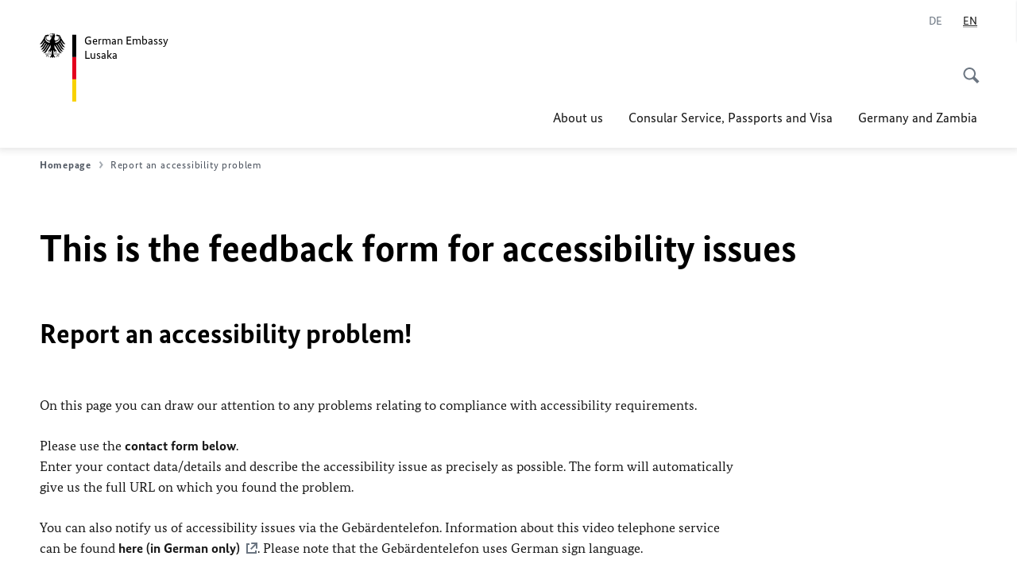

--- FILE ---
content_type: text/html;charset=UTF-8
request_url: https://lusaka.diplo.de/zm-en/barrierefreiheit-kontakt-formular?url=/zm-en/germany-and-zambia/deutschlernen&pageId=1903090&contentId=1903090
body_size: 11454
content:



<!DOCTYPE html>
<!--[if lte IE 9]><html lang="en" dir="ltr" class="no-js old-ie"    ><![endif]-->
<!--[if gt IE 9]><!-->
<html lang="en" dir="ltr" class="no-js"    ><!--<![endif]-->

  <head>
<meta http-equiv="content-type" content="text/html; charset=UTF-8"/>
<title>This is the feedback form for accessibility issues - Federal Foreign Office </title>
<link rel="shortcut icon" href="/resource/blob/1903134/1b7353103b8d6217aab10f2706fa4c4d/homepage-zm-en-favicon.ico" /><meta http-equiv="Content-Security-Policy" content="default-src &#39;self&#39;; img-src &#39;self&#39; data: https:; script-src &#39;self&#39; &#39;unsafe-inline&#39; &#39;unsafe-eval&#39; *.auswaertiges-amt.de *.babiel.com maps.googleapis.com; style-src &#39;self&#39; &#39;unsafe-inline&#39; fonts.googleapis.com https://de.presidencymt.eu/assets/widget/widget.css; connect-src &#39;self&#39; *.auswaertiges-amt.de *.babiel.com maps.googleapis.com; font-src &#39;self&#39; fonts.googleapis.com fonts.gstatic.com; frame-src *.diplo.de *.auswaertiges-amt.de *.babiel.com platform.twitter.com platform.x.com www.facebook.com www.instagram.com syndication.twitter.com www.linkedin.com www.youtube-nocookie.com https://vk.com/ https://www.google.com/; script-src-elem &#39;self&#39; &#39;unsafe-inline&#39; localhost:3000 *.auswaertiges-amt.de *.babiel.com platform.twitter.com platform.x.com connect.facebook.net www.instagram.com maps.googleapis.com https://de.presidencymt.eu/assets/widget/widget.js https://vk.com/js/api/openapi.js https://www.google.com/recaptcha/api.js https://www.gstatic.com/recaptcha/"/><link rel="apple-touch-icon" sizes="57x57" href="/static/appdata/includes/favicons/apple-touch-icon-57x57.png">
<link rel="apple-touch-icon" sizes="60x60" href="/static/appdata/includes/favicons/apple-touch-icon-60x60.png">
<link rel="apple-touch-icon" sizes="72x72" href="/static/appdata/includes/favicons/apple-touch-icon-72x72.png">
<link rel="apple-touch-icon" sizes="76x76" href="/static/appdata/includes/favicons/apple-touch-icon-76x76.png">
<link rel="apple-touch-icon" sizes="114x114" href="/static/appdata/includes/favicons/apple-touch-icon-114x114.png">
<link rel="apple-touch-icon" sizes="120x120" href="/static/appdata/includes/favicons/apple-touch-icon-120x120.png">
<link rel="apple-touch-icon" sizes="144x144" href="/static/appdata/includes/favicons/apple-touch-icon-144x144.png">
<link rel="apple-touch-icon" sizes="152x152" href="/static/appdata/includes/favicons/apple-touch-icon-152x152.png">
<link rel="apple-touch-icon" sizes="180x180" href="/static/appdata/includes/favicons/apple-touch-icon-180x180.png">
<link rel="icon" sizes="32x32" type="image/png" href="/static/appdata/includes/favicons/favicon-32x32.png">
<link rel="icon" sizes="192x192" type="image/png" href="/static/appdata/includes/favicons/android-chrome-192x192.png">
<link rel="icon" sizes="16x16" type="image/png" href="/static/appdata/includes/favicons/favicon-16x16.png"><link rel="canonical" href="https://lusaka.diplo.de/zm-en/barrierefreiheit-kontakt-formular"/><meta name="keywords" content=""/>
<meta name="viewport" content="width=device-width, initial-scale=1.0"/>
<meta name="author" content="Auswärtiges Amt"/>
<meta name="robots" content="nofollow, noindex, noarchive, nosnippet, noodp, noydir"/>
<meta name="revisit-after" content="7 days"/><meta property="og:type" content="website"/>
<meta name="twitter:card" content="summary"/>
<meta property="og:url" content="https://lusaka.diplo.de/zm-en/barrierefreiheit-kontakt-formular"/>
<meta property="og:locale" content="en"/>
<meta property="og:description" content="Federal Foreign Office website"/>
<meta name="description" content="Federal Foreign Office website"/>
<meta name="twitter:description" content="Federal Foreign Office website"/>
<meta property="og:site_name" content=""/>
<meta name="twitter:title" content="This is the feedback form for accessibility issues"/>
<meta property="og:title" content="This is the feedback form for accessibility issues"/>
<meta name="twitter:site" content="auswaertigesamt"/><link rel="preload" href="/resource/crblob/1096/a232503217988a2553de47cf22822184/bundessansweb-bold-woff2-data.woff2" as="font" type="font/woff2" crossorigin>
<link rel="preload" href="/resource/crblob/1100/601578769154ec077d6039c88e04694c/bundessansweb-regular-woff2-data.woff2" as="font" type="font/woff2" crossorigin>
<link rel="preload" href="/resource/crblob/1104/4b13bd4d47860a789405847a3fcf5a9a/bundesserifweb-bolditalic-woff2-data.woff2" as="font" type="font/woff2" crossorigin>
<link rel="preload" href="/resource/crblob/1112/a6fdb62ee6409ac17251984c3c418e8a/bundesserifweb-regular-woff2-data.woff2" as="font" type="font/woff2" crossorigin>
<link rel="preload" href="/resource/crblob/1108/d82e631127f31d2fa37154e9dbaddd55/bundesserifweb-italic-woff2-data.woff2" as="font" type="font/woff2" crossorigin><link rel="stylesheet" type="text/css" href="/resource/themes/aa/css/styles-768-118.css" media="screen"/>
<link rel="stylesheet" href="/resource/themes/aa/css/debug/label-css-2687446-1.css"><link rel="stylesheet" href="/resource/themes/aa/css/icons-data-png-184-98.css"><link rel="stylesheet" href="/resource/themes/aa/css/icons-data-svg-182-100.css"><link rel="stylesheet" href="/resource/themes/aa/css/icons-fallback-186-97.css">
<link rel="stylesheet" type="text/css" href="/resource/themes/aa/css/print-754-100.css" media="print"/><script>
(function() {
// Optimization for Repeat Views
if( sessionStorage.foftFontsLoaded ) {
document.documentElement.className += " is-font-bundle-1-loaded is-font-bundle-2-loaded";
return;
}
// promise polyfill
(function(){'use strict';var f,g=[];function l(a){g.push(a);1==g.length&&f()}function m(){for(;g.length;)g[0](),g.shift()}f=function(){setTimeout(m)};function n(a){this.a=p;this.b=void 0;this.f=[];var b=this;try{a(function(a){q(b,a)},function(a){r(b,a)})}catch(c){r(b,c)}}var p=2;function t(a){return new n(function(b,c){c(a)})}function u(a){return new n(function(b){b(a)})}function q(a,b){if(a.a==p){if(b==a)throw new TypeError;var c=!1;try{var d=b&&b.then;if(null!=b&&"object"==typeof b&&"function"==typeof d){d.call(b,function(b){c||q(a,b);c=!0},function(b){c||r(a,b);c=!0});return}}catch(e){c||r(a,e);return}a.a=0;a.b=b;v(a)}}
function r(a,b){if(a.a==p){if(b==a)throw new TypeError;a.a=1;a.b=b;v(a)}}function v(a){l(function(){if(a.a!=p)for(;a.f.length;){var b=a.f.shift(),c=b[0],d=b[1],e=b[2],b=b[3];try{0==a.a?"function"==typeof c?e(c.call(void 0,a.b)):e(a.b):1==a.a&&("function"==typeof d?e(d.call(void 0,a.b)):b(a.b))}catch(h){b(h)}}})}n.prototype.g=function(a){return this.c(void 0,a)};n.prototype.c=function(a,b){var c=this;return new n(function(d,e){c.f.push([a,b,d,e]);v(c)})};
function w(a){return new n(function(b,c){function d(c){return function(d){h[c]=d;e+=1;e==a.length&&b(h)}}var e=0,h=[];0==a.length&&b(h);for(var k=0;k<a.length;k+=1)u(a[k]).c(d(k),c)})}function x(a){return new n(function(b,c){for(var d=0;d<a.length;d+=1)u(a[d]).c(b,c)})};window.Promise||(window.Promise=n,window.Promise.resolve=u,window.Promise.reject=t,window.Promise.race=x,window.Promise.all=w,window.Promise.prototype.then=n.prototype.c,window.Promise.prototype["catch"]=n.prototype.g);}());
// FontFaceObserver https://github.com/bramstein/fontfaceobserver
(function(){function m(a,b){document.addEventListener?a.addEventListener("scroll",b,!1):a.attachEvent("scroll",b)}function n(a){document.body?a():document.addEventListener?document.addEventListener("DOMContentLoaded",function c(){document.removeEventListener("DOMContentLoaded",c);a()}):document.attachEvent("onreadystatechange",function l(){if("interactive"==document.readyState||"complete"==document.readyState)document.detachEvent("onreadystatechange",l),a()})};function t(a){this.a=document.createElement("div");this.a.setAttribute("aria-hidden","true");this.a.appendChild(document.createTextNode(a));this.b=document.createElement("span");this.c=document.createElement("span");this.h=document.createElement("span");this.f=document.createElement("span");this.g=-1;this.b.style.cssText="max-width:none;display:inline-block;position:absolute;height:100%;width:100%;overflow:scroll;font-size:16px;";this.c.style.cssText="max-width:none;display:inline-block;position:absolute;height:100%;width:100%;overflow:scroll;font-size:16px;";
this.f.style.cssText="max-width:none;display:inline-block;position:absolute;height:100%;width:100%;overflow:scroll;font-size:16px;";this.h.style.cssText="display:inline-block;width:200%;height:200%;font-size:16px;max-width:none;";this.b.appendChild(this.h);this.c.appendChild(this.f);this.a.appendChild(this.b);this.a.appendChild(this.c)}
function x(a,b){a.a.style.cssText="max-width:none;min-width:20px;min-height:20px;display:inline-block;overflow:hidden;position:absolute;width:auto;margin:0;padding:0;top:-999px;left:-999px;white-space:nowrap;font:"+b+";"}function y(a){var b=a.a.offsetWidth,c=b+100;a.f.style.width=c+"px";a.c.scrollLeft=c;a.b.scrollLeft=a.b.scrollWidth+100;return a.g!==b?(a.g=b,!0):!1}function z(a,b){function c(){var a=l;y(a)&&a.a.parentNode&&b(a.g)}var l=a;m(a.b,c);m(a.c,c);y(a)};function A(a,b){var c=b||{};this.family=a;this.style=c.style||"normal";this.weight=c.weight||"normal";this.stretch=c.stretch||"normal"}var B=null,C=null,E=null,F=null;function I(){if(null===E){var a=document.createElement("div");try{a.style.font="condensed 100px sans-serif"}catch(b){}E=""!==a.style.font}return E}function J(a,b){return[a.style,a.weight,I()?a.stretch:"","100px",b].join(" ")}
A.prototype.load=function(a,b){var c=this,l=a||"BESbswy",r=0,D=b||3E3,G=(new Date).getTime();return new Promise(function(a,b){var e;null===F&&(F=!!document.fonts);if(e=F)null===C&&(C=/OS X.*Version\/10\..*Safari/.test(navigator.userAgent)&&/Apple/.test(navigator.vendor)),e=!C;if(e){e=new Promise(function(a,b){function f(){(new Date).getTime()-G>=D?b():document.fonts.load(J(c,'"'+c.family+'"'),l).then(function(c){1<=c.length?a():setTimeout(f,25)},function(){b()})}f()});var K=new Promise(function(a,
c){r=setTimeout(c,D)});Promise.race([K,e]).then(function(){clearTimeout(r);a(c)},function(){b(c)})}else n(function(){function e(){var b;if(b=-1!=g&&-1!=h||-1!=g&&-1!=k||-1!=h&&-1!=k)(b=g!=h&&g!=k&&h!=k)||(null===B&&(b=/AppleWebKit\/([0-9]+)(?:\.([0-9]+))/.exec(window.navigator.userAgent),B=!!b&&(536>parseInt(b[1],10)||536===parseInt(b[1],10)&&11>=parseInt(b[2],10))),b=B&&(g==u&&h==u&&k==u||g==v&&h==v&&k==v||g==w&&h==w&&k==w)),b=!b;b&&(d.parentNode&&d.parentNode.removeChild(d),clearTimeout(r),a(c))}
function H(){if((new Date).getTime()-G>=D)d.parentNode&&d.parentNode.removeChild(d),b(c);else{var a=document.hidden;if(!0===a||void 0===a)g=f.a.offsetWidth,h=p.a.offsetWidth,k=q.a.offsetWidth,e();r=setTimeout(H,50)}}var f=new t(l),p=new t(l),q=new t(l),g=-1,h=-1,k=-1,u=-1,v=-1,w=-1,d=document.createElement("div");d.dir="ltr";x(f,J(c,"sans-serif"));x(p,J(c,"serif"));x(q,J(c,"monospace"));d.appendChild(f.a);d.appendChild(p.a);d.appendChild(q.a);document.body.appendChild(d);u=f.a.offsetWidth;v=p.a.offsetWidth;
w=q.a.offsetWidth;H();z(f,function(a){g=a;e()});x(f,J(c,'"'+c.family+'",sans-serif'));z(p,function(a){h=a;e()});x(p,J(c,'"'+c.family+'",serif'));z(q,function(a){k=a;e()});x(q,J(c,'"'+c.family+'",monospace'))})})};"undefined"!==typeof module?module.exports=A:(window.FontFaceObserver=A,window.FontFaceObserver.prototype.load=A.prototype.load);}());
var bundesSansWeb400 = new FontFaceObserver('BundesSansweb', {
weight: 400
});
Promise.all([bundesSansWeb400.load()]).then(function () {
document.documentElement.className += ' is-font-bundle-1-loaded';
var bundesSansWeb700 = new FontFaceObserver('BundesSansWeb', {
weight: 700
});
var bundesSerifWeb400 = new FontFaceObserver('BundesSerifWeb', {
weight: 400
});
var bundesSerifWeb400i = new FontFaceObserver('BundesSerifWeb', {
weight: 400,
style: 'italic'
});
var bundesSerifWeb700i = new FontFaceObserver('BundesSerifWeb', {
weight: 700,
style: 'italic'
});
Promise.all([
bundesSansWeb700.load(),
bundesSerifWeb400.load(),
bundesSerifWeb400i.load(),
bundesSerifWeb700i.load()
]).then(function () {
document.documentElement.className += ' is-font-bundle-2-loaded';
// Optimization for Repeat Views
sessionStorage.foftFontsLoaded = true;
});
});
})();
</script><script>!function () {
function e(e, n, t) {
"use strict";
var o = window.document.createElement("link"), r = n || window.document.getElementsByTagName("script")[0], a = window.document.styleSheets;
return o.rel = "stylesheet", o.href = e, o.media = "only x", r.parentNode.insertBefore(o, r), o.onloadcssdefined = function (e) {
for (var n, t = 0; t < a.length; t++)a[t].href && a[t].href === o.href && (n = !0);
n ? e() : setTimeout(function () {
o.onloadcssdefined(e)
})
}, o.onloadcssdefined(function () {
o.media = t || "all"
}), o
}
function n(e, n) {
e.onload = function () {
e.onload = null, n && n.call(e)
}, "isApplicationInstalled" in navigator && "onloadcssdefined" in e && e.onloadcssdefined(n)
}
!function (t) {
var o = function (r, a) {
"use strict";
if (r && 3 === r.length) {
var i = t.navigator, c = t.document, s = t.Image, d = !(!c.createElementNS || !c.createElementNS("http://www.w3.org/2000/svg", "svg").createSVGRect || !c.implementation.hasFeature("http://www.w3.org/TR/SVG11/feature#Image", "1.1") || t.opera && -1 === i.userAgent.indexOf("Chrome") || -1 !== i.userAgent.indexOf("Series40")), l = new s;
l.onerror = function () {
o.method = "png", o.href = r[2], e(r[2])
}, l.onload = function () {
var t = 1 === l.width && 1 === l.height, i = r[t && d ? 0 : t ? 1 : 2];
t && d ? o.method = "svg" : t ? o.method = "datapng" : o.method = "png", o.href = i, n(e(i), a)
}, l.src = "[data-uri]", c.documentElement.className += " grunticon"
}
};
o.loadCSS = e, o.onloadCSS = n, t.grunticon = o
}(this), function (e, n) {
"use strict";
var t = n.document, o = "grunticon:", r = function (e) {
if (t.attachEvent ? "complete" === t.readyState : "loading" !== t.readyState) e(); else {
var n = !1;
t.addEventListener("readystatechange", function () {
n || (n = !0, e())
}, !1)
}
}, a = function (e) {
return n.document.querySelector('link[href$="' + e + '"]')
}, i = function (e) {
var n, t, r, a, i, c, s = {};
if (n = e.sheet, !n)return s;
t = n.cssRules ? n.cssRules : n.rules;
for (var d = 0; d < t.length; d++)r = t[d].cssText, a = o + t[d].selectorText, i = r.split(");")[0].match(/US\-ASCII\,([^"']+)/), i && i[1] && (c = decodeURIComponent(i[1]), s[a] = c);
return s
}, c = function (e) {
var n, r, a, i;
a = "data-grunticon-embed";
for (var c in e) {
i = c.slice(o.length);
try {
n = t.querySelectorAll(i)
} catch (s) {
continue
}
r = [];
for (var d = 0; d < n.length; d++)null !== n[d].getAttribute(a) && r.push(n[d]);
if (r.length)for (d = 0; d < r.length; d++)r[d].innerHTML = e[c], r[d].style.backgroundImage = "none", r[d].removeAttribute(a)
}
return r
}, s = function (n) {
"svg" === e.method && r(function () {
c(i(a(e.href))), "function" == typeof n && n()
})
};
e.embedIcons = c, e.getCSS = a, e.getIcons = i, e.ready = r, e.svgLoadedCallback = s, e.embedSVG = s
}(grunticon, this)
}();</script> <script>
grunticon([
"/resource/themes/aa/css/icons-data-svg-182-100.css"
,
"/resource/themes/aa/css/icons-data-png-184-98.css"
,
"/resource/themes/aa/css/icons-fallback-186-97.css"
], grunticon.svgLoadedCallback);
</script>
<noscript>
<link href="/resource/themes/aa/css/icons-fallback-186-97.css" rel="stylesheet"/>
</noscript>  </head>

  <body class=""    data-not-searchable="2396020">
<div ></div>    
    

    <div >
<nav class="c-skiplinks" aria-label="Sprungmarke" data-css="c-skiplinks" data-js-module="skiplinks">
<h2 class="skiplinks__headline">Navigation and service</h2>
<p class="skiplinks__text"><em>Straight to:</em></p>
<ul class="skiplink__list">
<li class="skiplink__list-item"><a class="skiplink__link" href="#main">Content</a></li>
<li class="skiplink__list-item"><a class="skiplink__link" href="#nav__primary">Main menu</a></li>
<li class="skiplink__list-item"><a class="skiplink__link skiplink__search-link" href="#header-cta-search">Search</a></li>
</ul>
</nav><header id="header" data-css="c-header"
class=" c-header--">
<div class="header__inner">
<div class="header__left">
<div class=" c-logo">
<a class="logo__link" href="/zm-en" title="German Embassy Lusaka"
>
<picture class="c-picture--logo
" data-css="c-picture">
<source srcset="/resource/crblob/772/47f731c5aa09d415e52ad2d35c55a7be/aamt-logo-sp-data.svg" media="(max-width:707px)" data-logotext=""/>
<source srcset="/resource/crblob/774/043b311bf7ef66e7fe96e3da3f0c8bb4/aamt-logo-tb-data.svg" media="(min-width:708px) and (max-width:1039px)" data-logotext=""/>
<source srcset="/resource/crblob/200/b26f8a6a21790f0822b0b21a2a92ac4b/aamt-logo-dt-data.svg" media="(min-width:1040px)" data-logotext=""/>
<img class="picture__image "
src="/resource/crblob/772/47f731c5aa09d415e52ad2d35c55a7be/aamt-logo-sp-data.svg" alt="" data-logotext=""
data-sizes=&quot;auto&quot;/>
</picture>
<span class="logo__title">German Embassy</span>
<span class="logo__title">Lusaka</span> </a>
</div> </div>
<div class="header__right">
<div class="c-metanavigation--default is-desktop-visible"
data-css="c-metanavigation">
<nav class="metanavigation__nav">
<h2 class="metanavigation__nav-headline is-aural">Page navigation</h2>
<ul class="metanavigation__linklist">
<li class="metanavigation__linklist-item is-abbr">
<a aria-label="Deutsch" lang="de" class="metanavigation__link is-abbr-language" href="https://lusaka.diplo.de/zm-de">
<span class="metanavigation__link-content">
<abbr title="Deutsch">DE</abbr>
</span>
<span class="metanavigation__link-icon"></span>
</a>
</li>
<li class="metanavigation__linklist-item is-abbr">
<strong class="metanavigation__active-item is-abbr-language">
<span class="metanavigation__active-item-content">
<abbr title="English">EN</abbr>
</span>
<span class="metanavigation__active-item-icon"></span>
</strong>
</li> </ul>
</nav>
</div>
<button id="header-cta-search" class="c-cta--search-toggle " data-css="c-cta" data-js-module="cta"
data-js-options='{&quot;globalEvent&quot;:&quot;cta:openSearchOverlay&quot;}' title="Start search" aria-expanded="false">
<span class="cta__icon i-magnifier"
data-grunticon-embed="true"></span>
<span class="cta__content" data-js-item="cta-content">Start search</span>
</button>
<div class="c-toggler--search-toggle is-closed" data-css="c-toggler" data-js-module="toggler"
data-js-options="{&quot;globalEvent&quot;:&quot;cta:openSearchOverlay&quot;,&quot;calculateHeight&quot;:false}">
<div class="toggler__wrapper">
<div class="u-grid-row">
<div class="u-grid-col">
<div class="c-search--overlay" data-css="c-search" data-js-module="search"
data-js-options="{&quot;textNoResults&quot;:&quot;search-text-no-results&quot;,&quot;autofocus&quot;:&quot;true&quot;,&quot;textResults&quot;:&quot;search-text-results&quot;,&quot;customSubmit&quot;:&quot;customformat&quot;}">
<h2 class="search__headline">What are you looking for?</h2>
<div class="search__wrapper">
<form class="search__form" action="/zm-en/search" method="get" data-js-atom="search-form" novalidate>
<fieldset class="search__control-group">
<legend class="is-aural">Content</legend>
<label class="is-aural" for="search-input-1903134">Please enter a search term</label>
<input type="search" placeholder="What are you looking for?" class="search__input" name="search" id="search-input-1903134" data-js-atom="input">
<button type="submit" class="search__submit-btn" data-js-atom="submit">
<span class="search__submit-btn-text">Search</span>
<span class="i-magnifier" data-grunticon-embed="true"></span>
</button>
</fieldset>
</form>
<div class="search__helper-text-wrapper">
<span data-js-atom="search-text-results">Number of results found</span>
<span data-js-atom="search-text-no-results">No suitable keywords found. Please enter your complete search term.</span>
</div>
</div>
<div class="search__tags-wrap">
</div>
<button class="c-cta--search-overlay-toggle"
data-css="c-cta"
type="button"
data-js-atom="search-overlay-close">
<span class="cta__icon "></span>
<span class="cta__content" data-js-item="cta-content">Close search</span>
</button>
</div>
</div>
</div>
</div>
</div>
<div class="c-nav-primary" data-css="c-nav-primary" data-js-module="nav-primary" id="nav__primary" data-js-options="{&quot;calculateHeight&quot;:false}">
<button class="nav-primary__hamburger" data-js-atom="trigger-nav" aria-controls="navigation" aria-expanded="false" aria-label="Menu">
<span class="nav-primary__hamburger-icon"></span>
<span class="nav-primary__hamburger-title is-inactive-text">Menu</span>
<span class="nav-primary__hamburger-title is-active-text">close</span>
</button>
<span class="nav-primary__alert-area" role="alert" data-js-atom="alert-area" data-inactive-text="" data-active-text=""></span>
<div class="nav-primary__wrapper" id="navigation" data-js-atom="navigation-wrapper">
<nav class="nav-primary__content" data-js-atom="navigation-content">
<h2 class="nav-primary__headline" data-js-atom="navigation-heading" data-js-atom="navigation-heading" tabindex="-1">Menu</h2>
<ul class="nav-primary__list">
<li class="nav-primary__list-item">
<button class="nav-primary__first-level-cta " data-js-atom="trigger-sub-list"
aria-expanded="false" aria-controls="1903014-nav">
About us
</button>
<div class="nav-primary__second-level-wrapper" data-js-atom="second-level-wrapper" id="1903014-nav" aria-hidden="true">
<div class="nav-primary__sub-list-wrapper">
<button class="nav-primary__sub-list-close" data-js-atom="close-sub-list">
<span class="nav-primary__sub-list-close-icon i-arrow_right-g" data-grunticon-embed="true"></span>
<span class="nav-primary__sub-list-close-content">Back <span class="is-aural">to the first navigation level</span></span>
</button>
<h3 class="nav-primary__sub-list-title" data-js-atom="navigation-heading" tabindex="-1">About us</h3>
<ul class="nav-primary__sub-list">
<li class="nav-primary__sub-list-item is-highlight">
<a href="/zm-en/about-us" class="nav-primary__second-level-cta" data-js-tracking="['trackEvent', 'Navigation', 'Klick Hauptmenü',
'Overview']">
<span class="nav-primary__second-level-item-wrapper">
<span class="nav-primary__second-level-cta-content">Overview</span>
<span class="nav-primary__second-level-cta-icon i-arrow_left_100" data-grunticon-embed="true"></span>
</span>
</a>
</li><li class="nav-primary__sub-list-item">
<a href="/zm-en/about-us/1903010-1903010" class="nav-primary__second-level-cta" data-js-tracking="[&#x27;trackEvent&#x27;, &#x27;Navigation&#x27;, &#x27;Klick Hauptmenü&#x27;, &#x27;Ambassador Designate Soenke Siemon  &#x27;]">
<span class="nav-primary__second-level-cta-content">
<p class="rte__paragraph">Ambassador Designate Soenke Siemon <br/> </p> </span>
<span class="nav-primary__second-level-cta-icon"></span>
</a>
</li><li class="nav-primary__sub-list-item">
<a href="/zm-en/about-us/1903030-1903030" class="nav-primary__second-level-cta" data-js-tracking="[&#x27;trackEvent&#x27;, &#x27;Navigation&#x27;, &#x27;Klick Hauptmenü&#x27;, &#x27;Address and opening times&#x27;]">
<span class="nav-primary__second-level-cta-content">
<p class="rte__paragraph">Address and opening times<br/></p> </span>
<span class="nav-primary__second-level-cta-icon"></span>
</a>
</li><li class="nav-primary__sub-list-item">
<a href="/zm-en/service/2409892-2409892" class="nav-primary__second-level-cta" data-js-tracking="[&#x27;trackEvent&#x27;, &#x27;Navigation&#x27;, &#x27;Klick Hauptmenü&#x27;, &#x27;Book an appointment&#x27;]">
<span class="nav-primary__second-level-cta-content">
<p class="rte__paragraph">Book an appointment<br/></p> </span>
<span class="nav-primary__second-level-cta-icon"></span>
</a>
</li><li class="nav-primary__sub-list-item">
<a href="/zm-en/about-us/kontakt-formular" class="nav-primary__second-level-cta" data-js-tracking="[&#x27;trackEvent&#x27;, &#x27;Navigation&#x27;, &#x27;Klick Hauptmenü&#x27;, &#x27;Contact the Embassy&#x27;]">
<span class="nav-primary__second-level-cta-content">
<p class="rte__paragraph">Contact the Embassy<br/></p> </span>
<span class="nav-primary__second-level-cta-icon"></span>
</a>
</li><li class="nav-primary__sub-list-item">
<a href="/zm-en/about-us/korruptionspraevention" class="nav-primary__second-level-cta" data-js-tracking="[&#x27;trackEvent&#x27;, &#x27;Navigation&#x27;, &#x27;Klick Hauptmenü&#x27;, &#x27;Corruption Prevention&#x27;]">
<span class="nav-primary__second-level-cta-content">
<p class="rte__paragraph"><span class="heading__title-text">Corruption Prevention</span><br/></p> </span>
<span class="nav-primary__second-level-cta-icon"></span>
</a>
</li><li class="nav-primary__sub-list-item">
<a href="/zm-en/about-us/2611954-2611954" class="nav-primary__second-level-cta" data-js-tracking="[&#x27;trackEvent&#x27;, &#x27;Navigation&#x27;, &#x27;Klick Hauptmenü&#x27;, &#x27;Preventing and dealing with sexual harassment&#x27;]">
<span class="nav-primary__second-level-cta-content">
<p class="rte__paragraph">Preventing and dealing with sexual harassment</p> </span>
<span class="nav-primary__second-level-cta-icon"></span>
</a>
</li> </ul>
</div>
</div>
</li><li class="nav-primary__list-item">
<button class="nav-primary__first-level-cta " data-js-atom="trigger-sub-list"
aria-expanded="false" aria-controls="1902976-nav">
Consular Service, Passports and Visa
</button>
<div class="nav-primary__second-level-wrapper" data-js-atom="second-level-wrapper" id="1902976-nav" aria-hidden="true">
<div class="nav-primary__sub-list-wrapper">
<button class="nav-primary__sub-list-close" data-js-atom="close-sub-list">
<span class="nav-primary__sub-list-close-icon i-arrow_right-g" data-grunticon-embed="true"></span>
<span class="nav-primary__sub-list-close-content">Back <span class="is-aural">to the first navigation level</span></span>
</button>
<h3 class="nav-primary__sub-list-title" data-js-atom="navigation-heading" tabindex="-1">Consular Service, Passports and Visa</h3>
<ul class="nav-primary__sub-list">
<li class="nav-primary__sub-list-item is-highlight">
<a href="/zm-en/service" class="nav-primary__second-level-cta" data-js-tracking="['trackEvent', 'Navigation', 'Klick Hauptmenü',
'Overview']">
<span class="nav-primary__second-level-item-wrapper">
<span class="nav-primary__second-level-cta-content">Overview</span>
<span class="nav-primary__second-level-cta-icon i-arrow_left_100" data-grunticon-embed="true"></span>
</span>
</a>
</li><li class="nav-primary__sub-list-item">
<a href="/zm-en/service/2409892-2409892" class="nav-primary__second-level-cta" data-js-tracking="[&#x27;trackEvent&#x27;, &#x27;Navigation&#x27;, &#x27;Klick Hauptmenü&#x27;, &#x27;Book an appointment&#x27;]">
<span class="nav-primary__second-level-cta-content">
<p class="rte__paragraph">Book an appointment<br/></p> </span>
<span class="nav-primary__second-level-cta-icon"></span>
</a>
</li><li class="nav-primary__sub-list-item">
<a href="/zm-en/service/visa" class="nav-primary__second-level-cta" data-js-tracking="[&#x27;trackEvent&#x27;, &#x27;Navigation&#x27;, &#x27;Klick Hauptmenü&#x27;, &#x27;Visa and Entry&#x27;]">
<span class="nav-primary__second-level-cta-content">
<p class="rte__paragraph">Visa and Entry<br/></p> </span>
<span class="nav-primary__second-level-cta-icon"></span>
</a>
</li><li class="nav-primary__sub-list-item">
<a href="/zm-en/service/1902904-1902904" class="nav-primary__second-level-cta" data-js-tracking="[&#x27;trackEvent&#x27;, &#x27;Navigation&#x27;, &#x27;Klick Hauptmenü&#x27;, &#x27;Passport&#x27;]">
<span class="nav-primary__second-level-cta-content">
<p class="rte__paragraph">Passport<br/></p> </span>
<span class="nav-primary__second-level-cta-icon"></span>
</a>
</li><li class="nav-primary__sub-list-item">
<a href="/zm-en/service/1902940-1902940" class="nav-primary__second-level-cta" data-js-tracking="[&#x27;trackEvent&#x27;, &#x27;Navigation&#x27;, &#x27;Klick Hauptmenü&#x27;, &#x27;Certification and Legalisation&#x27;]">
<span class="nav-primary__second-level-cta-content">
<p class="rte__paragraph">Certification and Legalisation<br/></p> </span>
<span class="nav-primary__second-level-cta-icon"></span>
</a>
</li><li class="nav-primary__sub-list-item">
<a href="/zm-en/service/2699204-2699204" class="nav-primary__second-level-cta" data-js-tracking="[&#x27;trackEvent&#x27;, &#x27;Navigation&#x27;, &#x27;Klick Hauptmenü&#x27;, &#x27;Citizenship&#x27;]">
<span class="nav-primary__second-level-cta-content">
<p class="rte__paragraph">Citizenship</p> </span>
<span class="nav-primary__second-level-cta-icon"></span>
</a>
</li><li class="nav-primary__sub-list-item">
<a href="https://www.bundesjustizamt.de/EN/Topics/FederalCentralCriminalRegister/CertificateofConduct/CertificateofConduct_node.html" class="nav-primary__second-level-cta" data-js-tracking="[&#x27;trackEvent&#x27;, &#x27;Navigation&#x27;, &#x27;Klick Hauptmenü&#x27;, &#x27;Certificate of Good Conduct&#x27;]">
<span class="nav-primary__second-level-cta-content">
<p class="rte__paragraph"><span>Certificate of Good Conduct</span></p> </span>
<span class="nav-primary__second-level-cta-icon"></span>
</a>
</li><li class="nav-primary__sub-list-item">
<a href="/zm-en/service/1902954-1902954" class="nav-primary__second-level-cta" data-js-tracking="[&#x27;trackEvent&#x27;, &#x27;Navigation&#x27;, &#x27;Klick Hauptmenü&#x27;, &#x27;Customs regulations&#x27;]">
<span class="nav-primary__second-level-cta-content">
<p class="rte__paragraph">Customs regulations<br/></p> </span>
<span class="nav-primary__second-level-cta-icon"></span>
</a>
</li><li class="nav-primary__sub-list-item">
<a href="/zm-en/service/02-consularservice" class="nav-primary__second-level-cta" data-js-tracking="[&#x27;trackEvent&#x27;, &#x27;Navigation&#x27;, &#x27;Klick Hauptmenü&#x27;, &#x27;Consular Fees&#x27;]">
<span class="nav-primary__second-level-cta-content">
<p class="rte__paragraph">Consular Fees<br/></p> </span>
<span class="nav-primary__second-level-cta-icon"></span>
</a>
</li> </ul>
</div>
</div>
</li><li class="nav-primary__list-item">
<button class="nav-primary__first-level-cta " data-js-atom="trigger-sub-list"
aria-expanded="false" aria-controls="1903096-nav">
Germany and Zambia
</button>
<div class="nav-primary__second-level-wrapper" data-js-atom="second-level-wrapper" id="1903096-nav" aria-hidden="true">
<div class="nav-primary__sub-list-wrapper">
<button class="nav-primary__sub-list-close" data-js-atom="close-sub-list">
<span class="nav-primary__sub-list-close-icon i-arrow_right-g" data-grunticon-embed="true"></span>
<span class="nav-primary__sub-list-close-content">Back <span class="is-aural">to the first navigation level</span></span>
</button>
<h3 class="nav-primary__sub-list-title" data-js-atom="navigation-heading" tabindex="-1">Germany and Zambia</h3>
<ul class="nav-primary__sub-list">
<li class="nav-primary__sub-list-item is-highlight">
<a href="/zm-en/germany-and-zambia" class="nav-primary__second-level-cta" data-js-tracking="['trackEvent', 'Navigation', 'Klick Hauptmenü',
'Overview']">
<span class="nav-primary__second-level-item-wrapper">
<span class="nav-primary__second-level-cta-content">Overview</span>
<span class="nav-primary__second-level-cta-icon i-arrow_left_100" data-grunticon-embed="true"></span>
</span>
</a>
</li><li class="nav-primary__sub-list-item">
<a href="/zm-en/germany-and-zambia/willkommen" class="nav-primary__second-level-cta" data-js-tracking="[&#x27;trackEvent&#x27;, &#x27;Navigation&#x27;, &#x27;Klick Hauptmenü&#x27;, &#x27;Welcome to Germany&#x27;]">
<span class="nav-primary__second-level-cta-content">
<p class="rte__paragraph">Welcome to Germany<br/></p> </span>
<span class="nav-primary__second-level-cta-icon"></span>
</a>
</li><li class="nav-primary__sub-list-item">
<a href="/zm-en/germany-and-zambia/bilaterales" class="nav-primary__second-level-cta" data-js-tracking="[&#x27;trackEvent&#x27;, &#x27;Navigation&#x27;, &#x27;Klick Hauptmenü&#x27;, &#x27;Bilateral Relations&#x27;]">
<span class="nav-primary__second-level-cta-content">
<p class="rte__paragraph">Bilateral Relations<br/></p> </span>
<span class="nav-primary__second-level-cta-icon"></span>
</a>
</li><li class="nav-primary__sub-list-item">
<a href="/zm-en/germany-and-zambia/german-institutions" class="nav-primary__second-level-cta" data-js-tracking="[&#x27;trackEvent&#x27;, &#x27;Navigation&#x27;, &#x27;Klick Hauptmenü&#x27;, &#x27;German Institutions in Zambia&#x27;]">
<span class="nav-primary__second-level-cta-content">
<p class="rte__paragraph">German Institutions in Zambia<br/></p> </span>
<span class="nav-primary__second-level-cta-icon"></span>
</a>
</li><li class="nav-primary__sub-list-item">
<a href="/zm-en/germany-and-zambia/deutschlernen" class="nav-primary__second-level-cta" data-js-tracking="[&#x27;trackEvent&#x27;, &#x27;Navigation&#x27;, &#x27;Klick Hauptmenü&#x27;, &#x27;Learning German&#x27;]">
<span class="nav-primary__second-level-cta-content">
<p class="rte__paragraph">Learning German<br/></p> </span>
<span class="nav-primary__second-level-cta-icon"></span>
</a>
</li><li class="nav-primary__sub-list-item">
<a href="/zm-en/germany-and-zambia/weitere-themen" class="nav-primary__second-level-cta" data-js-tracking="[&#x27;trackEvent&#x27;, &#x27;Navigation&#x27;, &#x27;Klick Hauptmenü&#x27;, &#x27;Development Cooperation&#x27;]">
<span class="nav-primary__second-level-cta-content">
<p class="rte__paragraph">Development Cooperation<br/></p> </span>
<span class="nav-primary__second-level-cta-icon"></span>
</a>
</li> </ul>
</div>
</div>
</li>
<li class="nav-primary__list-item is-search-toggle">
<button id="header-cta-search" class="c-cta--search-toggle " data-css="c-cta" data-js-module="cta"
data-js-options="{&quot;globalEvent&quot;:&quot;cta:openSearchOverlay&quot;}" title="Start search" aria-expanded="false">
<span class="cta__icon i-magnifier"
data-grunticon-embed="true"></span>
<span class="cta__content" data-js-item="cta-content">Start search</span>
</button>
</li>
</ul>
</nav>
<h2 class="metanavigation__nav-headline is-aural">Navigation</h2>
<div class="c-metanavigation--nav-primary "
data-css="c-metanavigation">
<nav class="metanavigation__nav">
<h2 class="metanavigation__nav-headline is-aural">Page navigation</h2>
<ul class="metanavigation__linklist">
</ul>
</nav>
</div> </div>
</div>
</div>
</div>
</header>
<button id="header-cta-search" class="c-cta--search-toggle is-sticky" data-css="c-cta" data-js-module="cta"
data-js-options="{&quot;globalEvent&quot;:&quot;cta:openSearchOverlay&quot;,&quot;sticky&quot;:&quot;belowHeader&quot;}" title="Start search" aria-expanded="false">
<span class="cta__icon i-magnifier"
data-grunticon-embed="true"></span>
<span class="cta__content" data-js-item="cta-content">Start search</span>
</button>
<div class="c-toggler--navigation-overlay-wrapper is-open"
data-css="c-toggler"
data-js-module="toggler"
data-js-options='{&quot;globalEvent&quot;:&quot;navPrimary:toggle&quot;,&quot;calculateHeight&quot;:false} '>
<div class="toggler__wrapper">
<main id="main">
<h1 class="is-aural">Welcome</h1>
<div class="u-grid-row">
<div class="u-grid-col">
<header class="c-heading--default is-simple" data-css="c-heading">
<div class="heading__breadcrumb">
<nav class="c-breadcrumb " data-css="c-breadcrumb"
>
<h2 class="breadcrumb__headline"
id="breadcrumb__headline-">
Breadcrumbs</h2>
<div class="breadcrumb__content"
>
<div class="breadcrumb__list-wrapper" >
<ol class="breadcrumb__list">
<li class="breadcrumb__list-item">
<a href="/zm-en" title="Homepage"
class="breadcrumb__item-link">Homepage
<span
class="breadcrumb__icon i-breadcrumb"
data-grunticon-embed="true"></span>
</a>
</li>
<li class="breadcrumb__list-item">
<strong class="breadcrumb__item-active">Report an accessibility problem</strong>
</li>
</ol>
</div>
</div>
</nav>
</div> <h1 class="heading__title">
<span class="heading__title-text">This is the feedback form for accessibility issues</span>
</h1>
</header>
</div>
</div>
<div class="u-grid-row">
<div class="u-grid-col is-desktop-col-9">
<form method="post" action="/dynamic/forms/zm-en/barrierefreiheit-kontakt-formular/2396028/forms" data-css="c-form" id="kontakt-form" modelAttribute="form"
enctype="multipart/form-data" class="c-form--default is-rte "
novalidate="novalidate"
data-csrfToken-url="https://lusaka.diplo.de/zm-en/barrierefreiheit-kontakt-formular?view=csrfToken"
data-js-module="form" data-js-options="{}">
<div class="form__main">
<fieldset class="form__section ">
<legend class="form__subheader-legend">Report an accessibility problem!</legend>
<div class="form__subheader">
<p class="form__subheader-text">
<div><p class="rte__paragraph">On this page you can draw our attention to any problems relating to compliance with accessibility requirements.<br/></p><p class="rte__paragraph">Please use the <strong class="rte__strong">contact form below</strong>.<br/>Enter your contact data/details and describe the accessibility issue as precisely as possible. The form will automatically give us the full URL on which you found the problem.<br/></p><p class="rte__paragraph">You can also notify us of accessibility issues via the Gebärdentelefon. Information about this video telephone service can be found <a href="http://www.gebaerdentelefon.de/115" target="_blank" rel="noopener" class="rte__anchor i-icon_arrow_external">here (in German only)</a>. Please note that the Gebärdentelefon uses German sign language.<br/></p><h3 class="rte__heading3">Your details:<br/></h3></div> </p>
</div>
<div class="form__row">
<p class="form__row-info">* Mandatory field</p>
</div><div class="form__row">
<input type="hidden" name="values[form-1055450]" data-hp="true"/> </div><div class="form__row">
<div class="form__box is-size-xl">
<div class="form__field is-select ">
<label for="form-1055418">
Title
</label> <select name="values[form-1055418]" id="form-1055418" class="form-control" autocomplete="on" required="">
<option value="Not specified" >
Not specified
</option>
<option value="Mr" >
Mr
</option>
<option value="Ms" >
Ms
</option>
</select>
</div>
</div> </div><div class="form__row">
<div class="form__box is-size-m">
<div class="form__field is-text " >
<label for="form-1055366">
Surname <abbr title="Mandatory field"> *</abbr>
</label> <input type="text"
name="values[form-1055366]"
value=""
id="form-1055366"
class="form-control "
autocomplete="on"
pattern=""
placeholder="Surname"
required="required"
/>
</div>
</div><div class="form__box is-size-m">
<div class="form__field is-text " >
<label for="form-1055376">
Name
</label> <input type="text"
name="values[form-1055376]"
value=""
id="form-1055376"
class="form-control "
autocomplete="on"
pattern=""
placeholder="Name"
/>
</div>
</div> </div><div class="form__row">
<div class="form__box is-size-xl">
<div class="form__field is-text " >
<label for="form-1055364">
E-mail <abbr title="Mandatory field"> *</abbr>
</label> <input type="text"
name="values[form-1055364]"
value=""
id="form-1055364"
class="form-control "
autocomplete="on"
pattern=""
placeholder="E-mail"
required="required"
/>
</div>
</div> </div><div class="form__row">
<div class="form__box is-size-l">
<div class="form__field is-text " >
<label for="form-1055384">
Street
</label> <input type="text"
name="values[form-1055384]"
value=""
id="form-1055384"
class="form-control "
autocomplete="on"
pattern=""
placeholder="Street"
/>
</div>
</div><div class="form__box is-size-s">
<div class="form__field is-text " >
<label for="form-1055386">
House number
</label> <input type="text"
name="values[form-1055386]"
value=""
id="form-1055386"
class="form-control "
autocomplete="on"
pattern=""
placeholder="House number"
/>
</div>
</div> </div><div class="form__row">
<div class="form__box is-size-s">
<div class="form__field is-text " >
<label for="form-1055456">
Postcode
</label> <input type="text"
name="values[form-1055456]"
value=""
id="form-1055456"
class="form-control "
autocomplete="on"
pattern=""
placeholder="Postcode"
/>
</div>
</div><div class="form__box is-size-l">
<div class="form__field is-text " >
<label for="form-1055454">
Place of residence
</label> <input type="text"
name="values[form-1055454]"
value=""
id="form-1055454"
class="form-control "
autocomplete="on"
pattern=""
placeholder="Place of residence"
/>
</div>
</div> </div><div class="form__row">
<!-- from validator, eg. Max2000Validator --->
<!-- override via localSettings -->
<div class="form__box is-size-xl">
<div class="form__field is-text ">
<label for="form-1055374">
Your message (max. 2000 characters)
</label> <textarea
id="form-1055374"
name="values[form-1055374]"
class=" form-control"
placeholder="Message"
maxlength="2000"
autocomplete="on"
data-js-atom="textarea"
></textarea>
<div class="form__textarea-counter"><span data-js-atom="textarea-counter"></span></div>
</div>
</div> </div><div class="form__row">
<input type="hidden" name="values['form-referrerUrl']" value="/zm-en/germany-and-zambia/deutschlernen" />
<input type="hidden" name="values['form-pageId']" value="1903090" />
<input type="hidden" name="values['form-contentId']" value="1903090" /> </div><div class="form__row">
<input type="hidden" name="values['form-datetime']" value="datevalue"
data-js-module="form-antispam-token"
data-js-options='{"name": "values[\u0027form-datetime\u0027]","dateFormat": "YYYYMMDDHHmmss"}'
/>
<input type="hidden" name="values[form-1055448]" data-hp="true" title="" value="captchaInactive"/> </div><div class="form__row">
<div class="form__box is-size-xl">
<div class="form__field is-checkbox" role="group" aria-labelledby="ref-form-group-2352700">
<!-- types: input, select, textarea -->
<span id="ref-form-group-2352700" class="form__group-label">
Data privacy
<abbr title="Mandatory field">*</abbr> </span>
<div class="form__group-inline">
<label for="form-2352700">
<input type="hidden" name="_values[form-2352700]" value="on"/>
<input type="checkbox"
id="form-2352700"
name="values[form-2352700]"
value="true"
placeholder=""
class=""
required="required"
/>
<span class="form__label">
<span class="form__label-label">
I consent to the processing of the above personal data by the Federal Foreign Office for the purpose of reporting accessibility problems with the website. I may withdraw this consent at any time with future effect. I have read the data privacy statement. </span>
</span>
</label>
</div>
</div>
</div> </div> </fieldset>
</div> <div class="form__main">
<div class="form__footer">
<p class="form__footer-info">Please check your details before pressing “send”.</p>
<button class="form__btn-submit" type="submit"><span data-hover="Senden">Send</span></button>
</div>
</div>
<div>
<input type="hidden" name="_csrf" value="jXluQERoOFPCBdR-O60o1ArT43jN_WOBCftYc4rtbx8oucgh70sPJCcLCjbvYbBIX4AcsW7rzhr7ylusb546SrOODC5K2qtA"/>
</div>
</form> </div>
</div>
<div class="u-grid-row">
<div class="u-grid-col">
<div class="c-content-nav--default" data-css="c-content-nav">
<ul class="content-nav__list">
<li class="content-nav__list-item">
<button class="c-cta--sharing-list-toggle" data-css="c-cta" data-js-module="cta"
data-js-options="{&quot;globalEvent&quot;:&quot;cta:openSharingList&quot;,&quot;closedLabel&quot;:&quot;Share page&quot;,&quot;openedLabel&quot;:&quot;Close&quot;}">
<span class="cta__icon i-share" data-grunticon-embed="true"></span>
<span class="cta__content" data-js-item="cta-content">Share page</span>
</button>
<div class="c-toggler--link-list is-closed" data-css="c-toggler" data-js-module="toggler"
data-js-options="{&quot;globalEvent&quot;:&quot;cta:openSharingList&quot;}">
<div class="toggler__wrapper">
<div class="c-link-list--languages"
data-css="c-link-list">
<h3 class="link-list__headline">Share page</h3>
<ul class="link-list__list">
<li class="link-list__list-item">
<a class="link-list__link" href="WhatsApp://send?text=This+is+the+feedback+form+for+accessibility+issues%20https://lusaka.diplo.de/zm-en/barrierefreiheit-kontakt-formular" title="WhatsApp"
target="_blank">WhatsApp</a>
</li>
<li class="link-list__list-item">
<a class="link-list__link" href="http://www.facebook.com/sharer.php?u=https://lusaka.diplo.de/zm-en/barrierefreiheit-kontakt-formular" title="Facebook"
target="_blank">Facebook</a>
</li>
<li class="link-list__list-item">
<a class="link-list__link" href="https://twitter.com/intent/tweet?url=https://lusaka.diplo.de/zm-en/barrierefreiheit-kontakt-formular&amp;text=This+is+the+feedback+form+for+accessibility+issues" title="X"
target="_blank">X</a>
</li>
<li class="link-list__list-item">
<a class="link-list__link" href="mailto:?subject=Recommendation%20from%20the%20website%20of%20the%20Federal%20Foreign%20Office&amp;body=The%20following%20article%20might%20be%20interesting%20for%20you:%20https://lusaka.diplo.de/zm-en/barrierefreiheit-kontakt-formular" title="Mail"
target="_self">Mail</a>
</li>
</ul>
</div>
</div>
</div>
</li> <li class="content-nav__list-item is-totop">
<a href="#header" class="content-nav__link" title="Top of page">
<span class="content-nav__link-content">Top of page</span>
<span class="content-nav__link-icon i-arrow_meta_up" data-grunticon-embed="true"></span>
</a>
</li>
</ul>
</div> </div>
</div></main><footer class="c-footer--default" data-css="c-footer">
<h2 class="footer__footer-title">Footer</h2>
<div class="footer__region">
<div class="u-grid-row">
<div class="u-grid-col is-desktop-col-8 is-tablet-col-6">
</div>
<div class="u-grid-col is-ruler-tablet is-ruler-desktop">
<div class="footer__section">
<div class="footer__social-media">
<ul class="footer__social-media-list">
<li class="footer__social-media-list-item">
<a href="https://twitter.com/EmbZambia" title=""
target="_blank"
class="footer__social-media-list-link is-social-background">
<span class="footer__social-media-link-icon i-twitter"
data-grunticon-embed="true"></span>
<span class="footer__social-media-link-content"></span>
</a>
</li>
<li class="footer__social-media-list-item">
<a href="https://twitter.com/germanyinzambia" title=""
target="_blank"
class="footer__social-media-list-link is-social-background">
<span class="footer__social-media-link-icon i-twitter"
data-grunticon-embed="true"></span>
<span class="footer__social-media-link-content"></span>
</a>
</li>
<li class="footer__social-media-list-item">
<a href="https://www.facebook.com/GermanyinLusaka" title=""
target="_blank"
class="footer__social-media-list-link is-social-background">
<span class="footer__social-media-link-icon i-facebook"
data-grunticon-embed="true"></span>
<span class="footer__social-media-link-content"></span>
</a>
</li>
</ul>
</div>
</div>
</div> </div>
</div>
<div class="footer__region">
<div class="u-grid-row">
<div class="u-grid-col is-desktop-col-4 is-tablet-col-6">
<div class="footer__list-wrapper ">
<ul class="footer__list">
</ul>
</div> </div>
<div class="u-grid-col is-desktop-col-4 is-tablet-col-6">
<div class="footer__list-wrapper ">
<ul class="footer__list">
</ul>
</div> </div>
<div class="u-grid-col is-desktop-col-4 is-tablet-col-12">
<div class="footer__list-wrapper is-third">
<ul class="footer__list">
</ul>
</div> </div>
</div>
</div>
<div class="footer__region is-background-secondary">
<div class="u-grid-row">
<div class="u-grid-col is-desktop-col-12 is-tablet-col-12">
<div class="footer__section">
<ul class="footer__imprint">
<li class="footer__imprint-item">
<a class="footer__link" title="Data Privacy" target="_self"
href="/zm-en/datenschutz">Data Privacy</a>
</li>
<li class="footer__imprint-item">
<a class="footer__link" title="Site information" target="_self"
href="/zm-en/impressum">Site information</a>
</li>
<li class="footer__imprint-item">
<a class="footer__link" title="Accessibility statement" target="_self"
href="/zm-en/barrierefreiheit-erklaerung">Accessibility statement</a>
</li>
<li class="footer__imprint-item">
<a class="footer__link" title="Report an accessibility problem" target="_self"
href="/zm-en/barrierefreiheit-kontakt-formular">Report an accessibility problem</a>
</li>
</ul>
<h3 class="footer__title">Copyright</h3>
<div class="footer__copyright">
<p class="footer__copyright-text">&copy; 1995 – 2026 &nbsp; Federal Foreign Office
</div>
</div> </div>
</div>
</div>
</footer> </div>
</div>
<a class="c-top-link--default "
data-js-module="top-link" data-css="c-top-link">
<span class="i-arrow-up-white" data-grunticon-embed="true"></span>
<span class="is-aural">Top of page</span>
</a><script src="/resource/themes/aa/js/vendor/libs-236-100.js" ></script><script src="/resource/themes/aa/js/main-238-121.js" ></script><script src="/resource/themes/aa/js/debug/label-js-2687442-1.js" ></script><!-- Piwik -->
<script type="text/javascript">
var _paq = _paq || [];
/* tracker methods like "setCustomDimension" should be called before "trackPageView" */
_paq.push(["setDoNotTrack", true]);
_paq.push(['setDocumentTitle','AAChannel\/This is the feedback form for accessibility issues']);
/* Call disableCookies before calling trackPageView */
_paq.push(['disableCookies']);
_paq.push(['trackPageView']);
_paq.push(['enableLinkTracking']);
(function () {
var u = "//piwik.auswaertiges-amt.de/";
_paq.push(['setTrackerUrl', u + 'matomo.php']);
_paq.push(['setSiteId', 101]);
var d = document, g = d.createElement('script'), s = d.getElementsByTagName('script')[0];
g.type = 'text/javascript';
g.async = true;
g.defer = true;
g.src = u + 'matomo.js';
s.parentNode.insertBefore(g, s);
})();
</script>
<noscript>
<p>
<img src="//piwik.auswaertiges-amt.de/matomo.php?then(idsite=101&amp;rec=1" style="border:0;" alt=""/>
</p>
</noscript>
<!-- End Piwik Code --><!-- System: 2406.1.3 / ID : 2396020 / Version : 3 -->    </div>

  </body>
</html>

